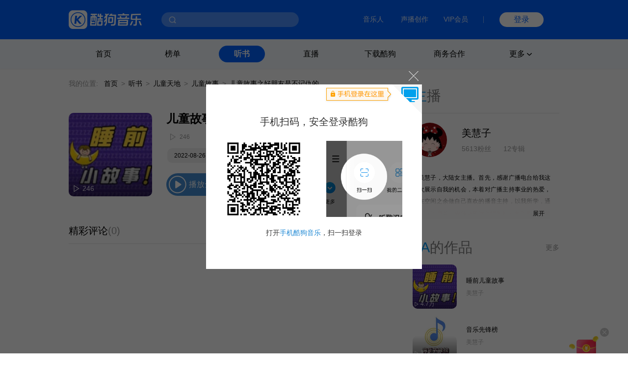

--- FILE ---
content_type: text/html; charset=utf-8
request_url: https://www.kugou.com/ts/album/t9elg0c/5meots43.html
body_size: 7872
content:
<!DOCTYPE html>
<html>


<head>
    <meta charset="utf-8">
    <meta http-equiv="X-UA-Compatible" content="IE=edge">
    <link rel="dns-prefetch" href="//static.kgimg.com/">
    <link rel="dns-prefetch" href="//sdn.kugou.com/">
    <title>睡前儿童故事-儿童故事之好朋友是不记仇的-在线听书-酷狗听书</title>
    <meta name="keywords" content="儿童故事之好朋友是不记仇的,睡前儿童故事,美慧子" />
    <meta name="description" content="欢迎收听睡前儿童故事专辑的有声小说内容:儿童故事之好朋友是不记仇的，酷狗听书，为您免费提供海量在线收听与下载的各种有声读物、小说、相声等精选内容！" />
    <link href="https://www.kugou.com/yy/static/images/favicon.ico" rel="shortcut icon" />
    <link rel="stylesheet" href="/ts/Public/static/css/ts_common.css">
    <link rel="stylesheet" href="/ts/Public/static/css/ts_play.css">
</head>

<body>
<!-- pc部分 -->
<div class="ts_pc" style="display: block;">
<!-- 头部 -->


<script>
  // ie9及以下 提示升级浏览器
  var checkIe9 = function() {
    function IEVersion () {
      if (document.documentMode) return document.documentMode;
    }
    if (IEVersion()) {
      if (IEVersion() <= 9) {
        document.body.innerHTML = ('<p style="position:absolute;width:100%;height:100%;background:#fff;z-index:99999999;left:0;top:0;font-size: 30px;text-align: center;color: #0062FF;">您的浏览器版本过低，可能存在安全风险，建议升级或更换浏览器后浏览本站</p>')
      }
    } else {
    }
  }
  checkIe9()
</script>
<link rel="stylesheet" href="https://www.kugou.com/common/css/cmdialog.css?20220113">
<link rel="stylesheet" href="https://www.kugou.com/common/css/cmhead_v20.css?20220113">
<div class="cmhead1" >
    <div class="cmhead1_d0">
        <div class="cmhead1_d1">
            <a href="https://www.kugou.com" class="cmhead1_a2">
                <img src="https://www.kugou.com/common/images/icon_logo_v20.png" alt="" class="cmhead1_i1">
            </a>
            <div class="cmhead1_d7">
                <div class="cmhead1_nd0"></div>
                <div class="cmhead1_nd1 _nfCon"></div>
                <input type="text" class="cmhead1_ipt1 _cmheadsearchinput" />
                <div class="cmhead1_d8 _searchbtn4cmhead"></div>
                <div class="cmhead1_d12 _recommend4cmhead">
                    <ul class="cmhead1_ul1 _recommendsong">
                    </ul>
                    <div class="cmhead1_d13">
                        <span class="cmhead1_sp2"></span>
                        <span class="cmhead1_sp3">MV</span>
                    </div>
                    <ul class="cmhead1_ul1 _recommendmv">
                    </ul>
                </div>
                <div class="cmhead1_d14 _history4cmhead">
                    <ul class="cmhead1_ul1 _historysong">
                    </ul>
                    <div class="cmhead1_d15 _clearhistorysong">清空搜索历史</div>
                </div>
            </div>
        </div>
        <div class="cmhead1_d2">
            <a target="_blank" href="https://www.kugou.com/imusic/" target="_blank" class="cmhead1_a1">音乐人</a>
            <a target="_blank" href="https://mp.tencentmusic.com/home" target="_blank" class="cmhead1_a1" rel="nofollow">声播创作</a>
            <a target="_blank" href="http://vip.kugou.com/" target="_blank" class="cmhead1_a1" rel="nofollow">VIP会员</a>

            <div class="cmhead1_d3"></div>

            <div class="cmhead1_d4">
                <div class="cmhead1_d5 _login">登录</div>
                <div class="cmhead1_d6 _userinfoBox">
                    <div class="cmhead1_d9">
                        <img src="" alt="" class="cmhead1_i2">
                        <span class="cmhead1_sp1"></span>
                    </div>
                    <div class="cmhead1_d10">
                        <a class="cmhead1_d11 _userinfo" target="_blank" href="https://www.kugou.com/newuc/user/uc/type=edit" rel="nofollow">个人账号</a>
                        <a class="cmhead1_d11 _logout" href="https://www.kugou.com/newuc/login/outlogin" rel="nofollow">退出登录</a>
                    </div>
                </div>
            </div>
        </div>

    </div>
    
</div>
<div class="cmhead2" >
    <div class="cmhead2_d0"></div>
    <div class="cmhead2_d01"></div>
    <ul class="cmhead2_ul1">
        <li class="cmhead2_li1">
            <a href="https://www.kugou.com/" class="cmhead2_a1">首页</a>
        </li>
        <li class="cmhead2_li1" id="_rankhome">
            <a href="https://www.kugou.com/yy/html/rank.html" class="cmhead2_a1">榜单</a>
        </li>
        <li class="cmhead2_li1" id="_tshome">
            <a href="https://www.kugou.com/ts/" class="cmhead2_a1">听书</a>
        </li>
        <li class="cmhead2_li1">
            <a href="http://fanxing.kugou.com/?action=spreadIndex&id=3" target="_blank" class="cmhead2_a1">直播</a>
        </li>
        <li class="cmhead2_li1" id="_downloadhome">
            <a href="https://download.kugou.com/" class="cmhead2_a1">下载酷狗</a>
        </li>
        <li class="cmhead2_li1" >
            <a href="https://www.kugou.com/about/business.html" class="cmhead2_a1">商务合作</a>
        </li>
        <li class="cmhead2_li1 _more">
            <div class="cmhead2_d2">
                更多
                <div class="cmhead2_d3"></div>
            </div>
            <ul class="cmhead2_ul2">
                <li style="
                    height: 15px;
                    margin-top: -25px;
                    position: absolute;
                    width: 100%;
                "></li>
                <li class="cmhead2_li2">
                    <a href="https://www.kugou.com/fmweb/html/index.html" class="cmhead2_a2">频道</a>
                </li>
                <li class="cmhead2_li2">
                    <a href="https://www.kugou.com/mvweb/html/" class="cmhead2_a2">MV</a>
                </li>
                <li class="cmhead2_li2">
                    <a href="https://www.kugou.com/yy/html/special.html" class="cmhead2_a2">歌单</a>
                </li>
                <li class="cmhead2_li2">
                    <a href="https://www.kugou.com/yy/html/singer.html" class="cmhead2_a2">歌手</a>
                </li>
                <li class="cmhead2_li2">
                    <a href="https://www.kugou.com/yy/album/index/1-1-1.html" class="cmhead2_a2">专辑</a>
                </li>
                <li class="cmhead2_li2">
                    <a href="https://www.kugou.com/burntool/" class="cmhead2_a2">煲机</a>
                </li>
                <li class="cmhead2_li2">
                    <a href="https://www.kugou.com/mvweb/html/mtv/movie_1.html" class="cmhead2_a2">影视</a>
                </li>
            </ul>
        </li>
    </ul>
</div>
<script src="https://m.kugou.com/static/js/share/npm/sentry5.6.1.min.js" crossorigin="anonymous"></script>
<script>
    Sentry.init({
        dsn: "https://fc8678a0071145128f0c8314c07f8407@sentry.kugou.com/33",
        // integrations: [new Sentry.Integrations.BrowserTracing()],
        sampleRate: 0.1,
    })
</script>

<script type="text/javascript" src="https://www.kugou.com/common/js/jquery.min.js"></script>
<script type="text/javascript" src="https://www.kugou.com/common/js/lib.js"></script>
<script type="text/javascript" src="https://www.kugou.com/common/js/utility.js"></script>
<script src="https://staticssl.kugou.com/common/js/min/login/kguser.v2.min.js?20190111"></script>
<script src="https://staticssl.kugou.com/common/js/repalceHttpsImg.js"></script>
<script src="https://staticssl.kugou.com/common/js/min/npm/getBaseInfo.min.js"></script>
<script src="https://staticssl.kugou.com/common/js/min/infSign.min.js"></script>
<script type="text/javascript" src="https://staticssl.kugou.com/verify/static/js/registerDev.v1.min.js?appid=1014&20190408" charset="utf-8"></script>
<script type="text/javascript" src="https://www.kugou.com/common/js/cmhead.min.js?20220119"></script>

<div class="ts_comm_wrap">
    <div class="ts_comm_nav">
        <span class="ts_comm_nav_sp1">我的位置:</span>
        <a href="/" class="ts_comm_nav_a1">首页</a>
        <span class="ts_comm_nav_sp2">></span>
        <a href="/ts/" class="ts_comm_nav_a1">听书</a>
        <span class="ts_comm_nav_sp2">></span>
            <a href="/ts/ertong" class="ts_comm_nav_a1">儿童天地</a>        <span class="ts_comm_nav_sp2">></span>
            <a href="/ts/category/931-972/" class="ts_comm_nav_a1">儿童故事</a>        <span class="ts_comm_nav_sp2">></span>
        <span class="ts_comm_nav_sp3">儿童故事之好朋友是不记仇的</span>
    </div>
    <div class="ts_comm_main">
        <div class="ts_comm_info">
            <div class="ts_comm_info_d1">
                <img src="https://imgessl.kugou.com/stdmusic/150/20210926/20210926223407518747.jpg" alt="睡前儿童故事" />
                <span>246</span>
            </div>
            <div class="ts_comm_info_d2">
                <div class="ts_comm_info_d2_d1">
                                        <h3 class="ts_comm_info_d2_d1_h31">儿童故事之好朋友是不记仇的</h3>
                </div>
                <div class="ts_comm_info_d2_d2">
                    <span class="ts_comm_info_d2_d2_sp1">246</span>
                </div>
                <div class="ts_comm_info_d2_d3">
                    <a href="javascript:;" style="cursor: default;">2022-08-26更新</a>                    <a href="/ts/category/931-972/">儿童故事</a>                </div>
                <div class="ts_comm_info_d2_d4">
                    <span class="ts_comm_info_d2_d4_sp1">播放全部</span>
                </div>
            </div>
        </div>
        <div class="tsp_d2">
            <div class="tsp_d2_d1">
                <div class="tsp_d2_d1_d1">
                    <span class="tsp_d2_d1_d1_sp1">精彩评论</span>
                    <span class="tsp_d2_d1_d1_sp2">(0)</span>
                </div>
                <a class="tsp_d2_d1_sp1" target="_blank" href="https://download.kugou.com/">下载酷狗APP发表评论</a>
            </div>
            <div class="tsp_d2_d2">
                <ul>
                                    </ul>
                <div id="page"></div>
            </div>
        </div>
    </div>
    <div class="ts_comm_side">
        <h2 class="tscomm_t_h2">
            主<span class="tscomm_t_sp1">播</span>
        </h2>
        <div class="tsps_d1">
            <div class="tsps_d1_d1">
                <img class="tsps_d1_d1_img1" src="https://imgessl.kugou.com/uploadpic/softhead/150/20250319/20250319070611113386.jpg" alt="" />
                <div class="tsps_d1_d1_d1">
                    <a class="tsps_d1_d1_d1_sp1" href="/ts/zhubo/3lt3b37/">美慧子</a>
                    <p class="tsps_d1_d1_d1_p1">
                        <span class="tsps_d1_d1_d1_p1_sp1">5613粉丝</span>
                        <span class="tsps_d1_d1_d1_p1_sp2">12专辑</span>
                    </p>
                </div>
            </div>
            <p class="tsps_d1_p1 _singerIntro">
                美慧子，大陆女主播。首先，感谢广播电台给我这次展示自我的机会，本着对广播主持事业的热爱，在空闲之余做自己喜欢的播音主持，以我所学，通过我的声音，去传达奔放的情怀和开怀的热情。就像歌者用曼妙的歌声去表达自己的感情，就像舞者用轻盈的舞步去阐释自己的信念，而我将用我的声音去传递我对播音主持的炽爱。            </p>
        </div>
        <div class="tsps_d2">
            <div class="tscomm_title">
                <h2 class="tscomm_t_h2">
                    TA<span class="tscomm_t_sp1">的作品</span>
                </h2>

                 <span class="tscomm_t_sp2"><a href="/ts/zhubo/3lt3b37/" style="text-decoration: none;color: inherit">更多</a></span>
            </div>
            <ul class="ts_comm_item2_ul">
                <li class="ts_comm_item2_li">
                    <a href="/ts/album/t9elg0c/" class="ts_comm_item2_a1">
                        <img src="https://imgessl.kugou.com/stdmusic/150/20210926/20210926223407518747.jpg" alt="睡前儿童故事" class="ts_comm_item2_i1">
                        <div class="ts_comm_item2_d1">
                            4.7万                        </div>
                    </a>
                    <div class="ts_comm_item2_d2">
                        <a href="/ts/album/t9elg0c/" class="ts_comm_item2_a2">睡前儿童故事</a>
                        <a href="/ts/zhubo/3lt3b37/" class="ts_comm_item2_a3">美慧子</a>
                    </div>

                </li><li class="ts_comm_item2_li">
                    <a href="/ts/album/u9a2off/" class="ts_comm_item2_a1">
                        <img src="https://imgessl.kugou.com/stdmusic/150/20211130/20211130113916559698.jpg" alt="音乐先锋榜" class="ts_comm_item2_i1">
                        <div class="ts_comm_item2_d1">
                            178.7万                        </div>
                    </a>
                    <div class="ts_comm_item2_d2">
                        <a href="/ts/album/u9a2off/" class="ts_comm_item2_a2">音乐先锋榜</a>
                        <a href="/ts/zhubo/3lt3b37/" class="ts_comm_item2_a3">美慧子</a>
                    </div>

                </li><li class="ts_comm_item2_li">
                    <a href="/ts/album/x7bd5aa/" class="ts_comm_item2_a1">
                        <img src="https://imgessl.kugou.com/stdmusic/150/20220316/20220316012120578581.jpg" alt="闪光的乐队" class="ts_comm_item2_i1">
                        <div class="ts_comm_item2_d1">
                            1028                        </div>
                    </a>
                    <div class="ts_comm_item2_d2">
                        <a href="/ts/album/x7bd5aa/" class="ts_comm_item2_a2">闪光的乐队</a>
                        <a href="/ts/zhubo/3lt3b37/" class="ts_comm_item2_a3">美慧子</a>
                    </div>

                </li>            </ul>
        </div>        <div class="tsps_d3">
            <div class="tscomm_title">
                <h2 class="tscomm_t_h2">
                    相关<span class="tscomm_t_sp1">推荐</span>
                </h2>
            </div>
                        <ul class="ts_comm_item2_ul">
                <li class="ts_comm_item2_li">
                        <a href="/ts/album/wp9iw64/" class="ts_comm_item2_a1">
                            <img src="https://imgessl.kugou.com/stdmusic/150/20220221/20220221173011276110.jpg" alt="童话故事汇" class="ts_comm_item2_i1">
                            <div class="ts_comm_item2_d1">
                                                            </div>
                        </a>
                        <div class="ts_comm_item2_d2">
                            <a href="" class="ts_comm_item2_a2">童话故事汇</a>
                            <!--<a href="" class="ts_comm_item2_a3"></a>-->
                        </div>

                    </li><li class="ts_comm_item2_li">
                        <a href="/ts/album/wzp962e/" class="ts_comm_item2_a1">
                            <img src="https://imgessl.kugou.com/stdmusic/150/20220510/20220510152309103599.jpg" alt="小钛羊绘本时间" class="ts_comm_item2_i1">
                            <div class="ts_comm_item2_d1">
                                                            </div>
                        </a>
                        <div class="ts_comm_item2_d2">
                            <a href="" class="ts_comm_item2_a2">小钛羊绘本时间</a>
                            <!--<a href="" class="ts_comm_item2_a3"></a>-->
                        </div>

                    </li><li class="ts_comm_item2_li">
                        <a href="/ts/album/wqlx3e6/" class="ts_comm_item2_a1">
                            <img src="https://imgessl.kugou.com/stdmusic/150/20220221/20220221192109533793.jpg" alt="哄睡小故事" class="ts_comm_item2_i1">
                            <div class="ts_comm_item2_d1">
                                                            </div>
                        </a>
                        <div class="ts_comm_item2_d2">
                            <a href="" class="ts_comm_item2_a2">哄睡小故事</a>
                            <!--<a href="" class="ts_comm_item2_a3"></a>-->
                        </div>

                    </li><li class="ts_comm_item2_li">
                        <a href="/ts/album/1cv0ii99/" class="ts_comm_item2_a1">
                            <img src="https://imgessl.kugou.com/stdmusic/150/20240113/20240113215201269195.jpg" alt="好好童话" class="ts_comm_item2_i1">
                            <div class="ts_comm_item2_d1">
                                                            </div>
                        </a>
                        <div class="ts_comm_item2_d2">
                            <a href="" class="ts_comm_item2_a2">好好童话</a>
                            <!--<a href="" class="ts_comm_item2_a3"></a>-->
                        </div>

                    </li><li class="ts_comm_item2_li">
                        <a href="/ts/album/11ofx08a/" class="ts_comm_item2_a1">
                            <img src="https://imgessl.kugou.com/stdmusic/150/20221029/20221029091501823845.jpg" alt="小故事.大道理" class="ts_comm_item2_i1">
                            <div class="ts_comm_item2_d1">
                                                            </div>
                        </a>
                        <div class="ts_comm_item2_d2">
                            <a href="" class="ts_comm_item2_a2">小故事.大道理</a>
                            <!--<a href="" class="ts_comm_item2_a3"></a>-->
                        </div>

                    </li><li class="ts_comm_item2_li">
                        <a href="/ts/album/2ufjie2f/" class="ts_comm_item2_a1">
                            <img src="https://imgessl.kugou.com/stdmusic/150/20251230/20251230175710806240.jpg" alt="启智润心故事" class="ts_comm_item2_i1">
                            <div class="ts_comm_item2_d1">
                                                            </div>
                        </a>
                        <div class="ts_comm_item2_d2">
                            <a href="" class="ts_comm_item2_a2">启智润心故事</a>
                            <!--<a href="" class="ts_comm_item2_a3"></a>-->
                        </div>

                    </li><li class="ts_comm_item2_li">
                        <a href="/ts/album/xdsl010/" class="ts_comm_item2_a1">
                            <img src="https://imgessl.kugou.com/stdmusic/150/20220325/20220325071629130079.jpg" alt="3-10岁儿童睡前故事" class="ts_comm_item2_i1">
                            <div class="ts_comm_item2_d1">
                                                            </div>
                        </a>
                        <div class="ts_comm_item2_d2">
                            <a href="" class="ts_comm_item2_a2">3-10岁儿童睡前故事</a>
                            <!--<a href="" class="ts_comm_item2_a3"></a>-->
                        </div>

                    </li><li class="ts_comm_item2_li">
                        <a href="/ts/album/xwhp1b6/" class="ts_comm_item2_a1">
                            <img src="https://imgessl.kugou.com/stdmusic/150/20220522/20220522235101303222.jpg" alt="惜惜姐姐晚安故事" class="ts_comm_item2_i1">
                            <div class="ts_comm_item2_d1">
                                                            </div>
                        </a>
                        <div class="ts_comm_item2_d2">
                            <a href="" class="ts_comm_item2_a2">惜惜姐姐晚安故事</a>
                            <!--<a href="" class="ts_comm_item2_a3"></a>-->
                        </div>

                    </li>            </ul>
        </div>    </div>
</div>

<!--底部-->
<link rel="stylesheet" href="https://www.kugou.com/common/css/cmfoot.css?20220127" />
<div class="cmfoot">
    <ul class="cmfoot_ul1">
        <li class="cmfoot_li1">
            <a href="https://www.tencentmusic.com/" target="_blank" class="cmfoot_a1 _a4i1" rel="nofollow">
                <div class="cmfoot_a1_d1 _i1"></div>
                <p class="cmfoot_a1_p1">腾讯音乐娱乐集团</p>
            </a>
        </li>
        <li class="cmfoot_li1">
            <a href="https://y.tencentmusic.com/" target="_blank" class="cmfoot_a1 _a4i2" rel="nofollow">
                <div class="cmfoot_a1_d1 _i2"></div>
                <p class="cmfoot_a1_p1">腾讯音乐人</p>
            </a>
        </li>
        <li class="cmfoot_li1">
            <a href="https://www.kugou.com/imusic/" target="_blank" class="cmfoot_a1 _a4i3" rel="nofollow">
                <div class="cmfoot_a1_d1 _i3"></div>
                <p class="cmfoot_a1_p1">酷狗音乐人</p>
            </a>
        </li>
        <li class="cmfoot_li1">
            <a href="https://tui.kugou.com/" target="_blank" class="cmfoot_a1 _a4i4" rel="nofollow">
                <div class="cmfoot_a1_d1 _i4"></div>
                <p class="cmfoot_a1_p1">音乐推</p>
            </a>
        </li>
        <li class="cmfoot_li1">
            <a href="http://5sing.kugou.com/" target="_blank" class="cmfoot_a1 _a4i5" rel="nofollow">
                <div class="cmfoot_a1_d1 _i5"></div>
                <p class="cmfoot_a1_p1">5sing原创音乐</p>
            </a>
        </li>
        <li class="cmfoot_li1">
            <a href="https://www.kugou.com/music_recognition/?from=pcweb" target="_blank" class="cmfoot_a1 _a4i7" rel="nofollow">
                <div class="cmfoot_a1_d1 _i7"></div>
                <p class="cmfoot_a1_p1">听歌识曲</p>
            </a>
        </li>
        <!-- <li class="cmfoot_li1">
            <a href="https://gejigeji.kugou.com/" target="_blank" class="cmfoot_a1 _a4i8">
                <div class="cmfoot_a1_d1 _i8"></div>
                <p class="cmfoot_a1_p1">歌叽歌叽</p>
            </a>
        </li> -->
    </ul>
    
    <ul class="cmfoot_ul2">
        <li class="cmfoot_li2">
            <a href="https://www.kugou.com/about/aboutus.html" target="_blank" class="cmfoot_a3" rel="nofollow">关于酷狗</a>
        </li>
        <li class="cmfoot_li2">
            <a href="https://www.kugou.com/about/business.html" target="_blank" class="cmfoot_a3" rel="nofollow">商务合作</a>
        </li>
        <li class="cmfoot_li2">
            <a href="https://www.kugou.com/about/adservice.html" target="_blank" class="cmfoot_a3" rel="nofollow">广告服务</a>
        </li>
        <li class="cmfoot_li2">
            <a href="https://www.kugou.com/about/copyRightGuide.html" target="_blank" class="cmfoot_a3" rel="nofollow">投诉指引</a>
        </li>
        <li class="cmfoot_li2">
            <a href="https://activity.kugou.com/privacy4pcweb/v-d45bb170/index.html" target="_blank" class="cmfoot_a3" rel="nofollow">隐私政策</a>
        </li>
        <li class="cmfoot_li2">
            <a href="https://activity.kugou.com/privacy4pcweb/v-5115fce0/index.html" target="_blank" class="cmfoot_a3" rel="nofollow">儿童隐私政策</a>
        </li>
        <li class="cmfoot_li2">
            <a href="https://activity.kugou.com/privacy4pcweb/v-e010f2d0/index.html" target="_blank" class="cmfoot_a3" rel="nofollow">用户服务协议</a>
        </li>
        <li class="cmfoot_li2">
            <a href="https://www.kugou.com/hr/kugouHr/dist/index.html" target="_blank" class="cmfoot_a3" rel="nofollow">招聘信息</a>
        </li>
        <li class="cmfoot_li2">
            <a href="https://www.kugou.com/shop/help/serviceCenter" class="cmfoot_a3" rel="nofollow">客服中心</a>
        </li>
        <li class="cmfoot_li2">
            <a href="https://www.kugou.com/shop/help/serviceCenter?showlist=1" class="cmfoot_a3" rel="nofollow">举报中心</a>
        </li>
    </ul>
    
    <ul class="cmfoot_ul2">
        <li class="cmfoot_li2">
            <a target="_blank" href="https://www.kugou.com/common/images/kugou_wangluowenhua.jpg" class="cmfoot_a3" rel="nofollow">粤网文（2025）1226-111号</a>
        </li>
        <li class="cmfoot_li2">
            <a target="_blank" href="https://www.kugou.com/common/images/kugou_xinxiwangluo_2025.jpg" class="cmfoot_a3" rel="nofollow">网络视听许可证 1910564号</a>
        </li>
        <li class="cmfoot_li2">
            <a target="_blank" href="https://beian.miit.gov.cn/#/Integrated/index" class="cmfoot_a3" rel="nofollow">增值电信业务 粤B2-20060339</a>
        </li>
        <li class="cmfoot_li2">
            <a target="_blank" href="https://beian.miit.gov.cn/" class="cmfoot_a3" rel="nofollow">粤ICP备09017694号</a>
        </li>
    </ul>
    
    <ul class="cmfoot_ul2">
        <li class="cmfoot_li2">
            <a target="_blank" href="http://www.beian.gov.cn/portal/registerSystemInfo?recordcode=44010602000141" class="cmfoot_a3" rel="nofollow">粤公网安备 44030002000001号</a>
        </li>
        <li class="cmfoot_li2">
            <a target="_blank" href="https://www.kugou.com/common/images/kugou_zhongjiaoxukezheng.jpg" class="cmfoot_a3" rel="nofollow">互联网宗教信息服务许可证 粤（2025）0000021</a>
        </li>
        <li class="cmfoot_li2">
            <a target="_blank" href="https://www.kugou.com/common/images/kugou_yingyezhizhao.jpg" rel="nofollow" class="cmfoot_a3">营业执照</a>
        </li>
    </ul>

    <div class="cmfoot_d1">
        <a target="_blank" href="https://www.12377.cn/" class="cmfoot_d1_a1" rel="nofollow">互联网不良信息举报中心</a>
        <span class="cmfoot_d1_sp1">酷狗不良信息举报邮箱：kg_jb_music@tencentmusic.com</span>
        <span class="cmfoot_d1_sp1">客服电话：020-22043742</span>
    </div>

    <div class="cmfoot_d1">
        <span class="cmfoot_d1_sp1">Copyright © 2004-2026 KuGou-Inc.All Rights Reserved</span>
    </div>
    
</div>

<!--百度---统计-->
<script>
    var _hmt = _hmt || [];
    (function () {
        
        var _this = this,
            tUrl = location.href,
            reg = /\d+/g,
            ua = navigator.userAgent.toLowerCase(),
            ipad = /ipad/gi.test(ua),
            android = /android|Adr/gi.test(ua),
            iphone = /iphone/gi.test(ua),
            mobileUa = !!ua.match(/AppleWebKit.*Mobile.*/),
            frwrap = /fr=wrap/gi.test(tUrl);
        var bdScriptSrc = 'https://hm.baidu.com/hm.js?aedee6983d4cfc62f509129360d6bb3d'
        if (!frwrap) {
            if (!ipad) {
                if ((android || iphone || mobileUa) && tUrl.indexOf('m.kugou') != -1) { // 手机UA且访问站点位m.kugou.com (听书移动端页面场景)
                    bdScriptSrc = "https://hm.baidu.com/hm.js?c0eb0e71efad9184bda4158ff5385e91"
                }
            }
        }
        
        var hm = document.createElement("script")
        hm.src = bdScriptSrc
        var s = document.getElementsByTagName("script")[0]
        s.parentNode.insertBefore(hm, s)

    })();
    (function () {
        setTimeout(function () {
            var d = document.createElement("script");
            d.src = "https://staticssl.kugou.com/common/js/min/hijacked-min.js";
            document.body.appendChild(d);
        }, 2000);
    })();
</script>
<script>
    (function () {
        setTimeout(function () {
            var d = document.createElement("script");
            d.onload = function(){
                var d2 = document.createElement("script");
                d2.src = "https://www.kugou.com/common/js/reportStat.js";
                document.body.appendChild(d2);
            };
            d.src = "https://staticssl.kugou.com/collect/common/dist/js/collect-2400.js";
            document.body.appendChild(d);
        }, 0);
    })();
</script>
</div>

<script src="https://staticssl.kugou.com/public/root/javascripts/jslib/jquery.js"></script>
<script src="https://staticssl.kugou.com/common/js/min/npm/getBaseInfo.min.js"></script>
<script src="https://staticssl.kugou.com/common/js/min/inf_public-min.js"></script>
<script src="https://login-user.kugou.com/v1/kguser_min.js"></script>
<script src="https://staticssl.kugou.com/collect/common/dist/js/collect-2400.js"></script>
<script src="/ts/Public/static/js/player.js"></script>
<script src="/ts/Public/static/js/pager.js"></script>
<script>
    var curPage ="1" || 1;
    var pageTotal = "0" || 1;
    var pageSize = "20" || 20;
    var hash = "0B9A6C02C0889F0218596169D124A95C"
    var album_id = "49147684"
    var album_audio_id = "339967792"
    var encode_album_audio_id = "5meots43"
    
    function pageInit() {
        var page = new Pager({
            id: "page",
            curPage: curPage,
            pageTotal: pageTotal,
            pageSize: pageSize,
            displayPage: 5,
            callback: function (p) {
                var paArr = location.search ? location.search.replace('?', '').split('&') : []
                var pFlag = 0
                var pIndex = 0
                for(var i = 0; i < paArr.length; i++) {
                    if (paArr[i].indexOf('page=') != -1) {
                        pFlag = 1
                        pIndex = i
                    }
                }
                if (pFlag == 0) {
                    paArr.push('page=' + p)
                } else {
                    paArr[pIndex] = 'page=' + p
                }
                location.href = location.href.split('?')[0] +'?'+ paArr.join('&')
            }
        }).init();
        var songDatas = [{
            hash:hash,
            album_id:album_id,
            album_audio_id:album_audio_id,
            encode_album_audio_id: encode_album_audio_id,
        }]
        var player = initPlayer(songDatas, 112);
        player.listen("play", function () {
            $(".ts_comm_info_d2_d4_sp1").addClass("pause")
        })
        player.listen("pause", function () {
            $(".ts_comm_info_d2_d4_sp1").removeClass("pause")
        })
        $(".ts_comm_info_d2_d4_sp1").on("click", function () {
            if (!hash) {
                showDialog('此内容仅限酷狗客户端播放', function () {})
            } else {
                var status = player.getStatus()
                if (status == "empty") {
                    player.playSong()
                }
                if (status == "paused") {
                    player.play()
                }
                if (status == "playing") {
                    player.pause()
                }
            }
        })
        if (hash) {
            player.playSong()
        }
    }
    pageInit();

    // 主播介绍过长折叠
    if ($('._singerIntro').height() > 96) {
        $('._singerIntro').css({height: '96px', overflow: 'hidden'})
        $('._singerIntro').append('<span class="textToogle">展开</span>')
    }
    $(document).on('click', '.textToogle', function() {
        if ($(this).hasClass('_active')) {
            $(this).html('展开')
            $('._singerIntro').css({height: '96px', overflow: 'hidden'})
            $(this).removeClass('_active')
        } else {
            $(this).html('收起')
            $('._singerIntro').css({height: 'auto', overflow: 'visible'})
            $(this).addClass('_active')
        }
    })
</script>
<script>
    // 曝光埋点需求mtp111977 
    var uaType2 = function () {
        var fs = 0;
        var ua = navigator.userAgent.toLowerCase();
        if (ua && ua.search(/spider/i) > -1) {
            if (ua.search(/Baiduspider/i) > -1) {
                fs = "Baiduspider";
            } else if (ua.search(/Bytespider/i) > -1) {
                fs = "Bytespider";
            } else {
                fs = "Otherspider";
            }
        }
        return fs;
    }
    var getQueryString = function (name) {
        var reg = new RegExp("(^|&)" + name + "=([^&]*)(&|$)", "i");
        var r = window.location.search.substr(1).match(reg);
        if (r != null) return unescape(r[2]); return null;
    }
    window.getBaseInfo(1014, function (bInfo) {
        var logPar = {
            a: 28449,
            b: '曝光',
            ft: window.location.href.indexOf('m.kugou.com') == -1 ? 'pc' : 'mobile',
            r: '听书详情页',
            userid: bInfo.userid || 0,
            mid: bInfo.mid,
            uuid: bInfo.uuid,
            fo: document.referrer ? document.referrer.substr(0, 200) : '',
            svar1: window.location.href.substr(0, 200),
            svar2: location.origin,
            svar3: navigator.userAgent,
            svar4: getQueryString('hreffrom') || getQueryString('from'),
            svar5: uaType2(),
        }
        newLogCount(30050, logPar)
    })
</script>
</body>

</html>

--- FILE ---
content_type: application/javascript; charset=utf-8
request_url: https://www.kugou.com/common/js/utility.js
body_size: 1372
content:
/**
 * [utility 公用功能函数]
 * @type {Object}
 */
window.utility = {
    /**
     * [strToJson 字符串转json]
     * @param  {[type]} str [description]
     * @return {[type]}     [description]
     */
    strToJson:function(str){ 
        var json = eval('(' + str + ')'); 
        return json; 
    },
    /**
     * [read 获取cookies]
     * @param  {[string]} name [description]
     * @param  {[string]} key  [description]
     * @return {[type]}      [description]
     */
    read :function(name, key) {
        var cookieValue = "";
        var search = name + "=";
        if (document.cookie.split("").length > 0) {
            offset = document.cookie.indexOf(search);
            if (offset != -1) {
                offset += search.length;
                end = document.cookie.indexOf(";", offset);
                if (end == -1) {
                    end = document.cookie.split("").length;
                }
                cookieValue = document.cookie.substring(offset, end);
            }

        }
        var a = cookieValue.split("&");
        var o = {};
        var haveVal = false;
        for (var i = 0, l = a.length; i < l; i++) {
            var k = a[i].split("=");
            if(k[0]!=""){
                o[k[0]] = k[1];
                haveVal = true;
            }
        }
        return haveVal ? o : false;
    },
    /**
     * [trim 去除前后空格]
     * @param  {[string]} str [string]
     * @return {[string]}     [string]
     */
    trim:function (str){ 
        return str.replace(/(^\s*)|(\s*$)/g, ""); 
    }, 
    /**
     * [loadScript 加载脚本]
     * @param  {[type]} option [description]
     * @return {[type]}        [description]
     */
    loadScript:function (option) {
        var url = option.url,
            callback = option.callback;
        var script = document.createElement("script");
        script.type = 'text/javascript';
        if (script.readyState) {
            script.onreadystatechange = function() {
                if (this.readyState == "complete" || this.readyState == "loaded") {
                    callback && callback();
                    script.onreadystatechange = script = callback = null;
                }
            }
        } else {
            script.onload = function() {
                callback && callback();
                script.onload = script = callback = null;
            };
        }

        script.src = url;
        document.getElementsByTagName("head")[0].appendChild(script);
    },
    /**
     * [formatDateTime 格式化时间]
     * @param  {[type]} date [description]
     * @return {[type]}      [description]
     */
    formatDateTime:function (date) {
        var y = date.getFullYear();  
        var m = date.getMonth() + 1;  
        m = m < 10 ? ('0' + m) : m;  
        var d = date.getDate();  
        d = d < 10 ? ('0' + d) : d;  
        var h = date.getHours();  
        var minute = date.getMinutes();  
        minute = minute < 10 ? ('0' + minute) : minute;  
        return y + '-' + m + '-' + d+' '+h+':'+minute;  
    },
    /**
     * [detectOS 获取操作系统]
     * @return {[type]} [description]
     */
    detectOS:function () {
        var sUserAgent = navigator.userAgent;
        var isWin = (navigator.platform == "Win32") || (navigator.platform == "Windows") || (navigator.platform == "Win64");
        var isMac = (navigator.platform == "Mac68K") || (navigator.platform == "MacPPC") || (navigator.platform == "Macintosh") || (navigator.platform == "MacIntel");
        if (isMac) return "Mac";
        var isUnix = (navigator.platform == "X11") && !isWin && !isMac;
        if (isUnix) return "Unix";
        var isLinux = (String(navigator.platform).indexOf("Linux") > -1);
        if (isLinux) return "Linux";
        if (isWin) {
            return "Windows";
        }
        return "other";
    },
    getBrowser:function (){
        var Sys = {};
        var ua = navigator.userAgent.toLowerCase();
        var s;
        (s = ua.match(/rv:([\d.]+)\) like gecko/)) ?  Sys={"v":s[1],"type":"ie"}:
        (s = ua.match(/msie ([\d.]+)/)) ?  Sys={"v":s[1],"type":"ie"} :
        (s = ua.match(/firefox\/([\d.]+)/)) ?  Sys={"v":s[1],"type":"firefox"} :
        (s = ua.match(/chrome\/([\d.]+)/)) ?  Sys={"v":s[1],"type":"chrome"} :
        (s = ua.match(/opera.([\d.]+)/)) ?  Sys={"v":s[1],"type":"opera"} :
        (s = ua.match(/version\/([\d.]+).*safari/)) ?   Sys={"v":s[1],"type":"safari"} : 0;
        return Sys
    }
}
